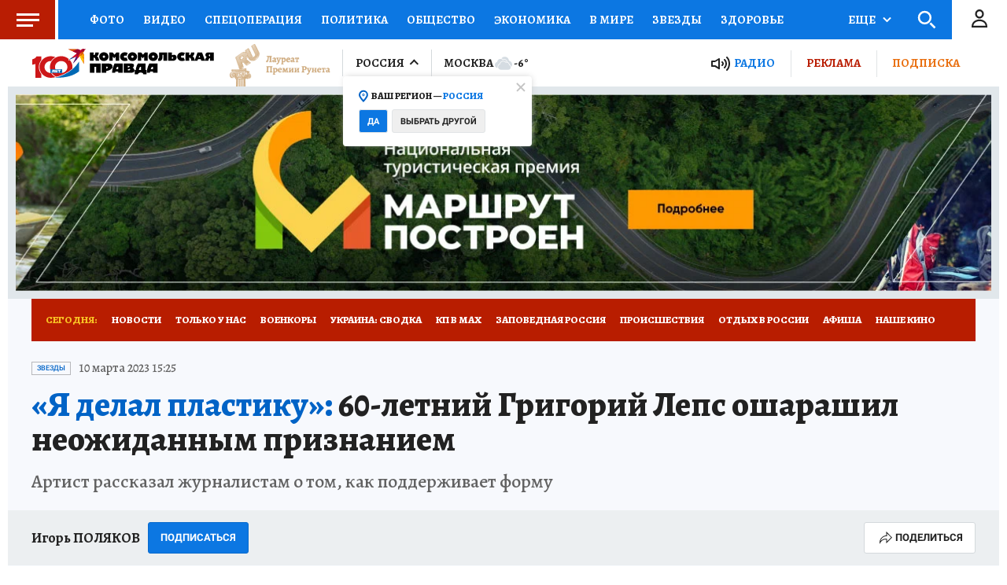

--- FILE ---
content_type: text/html
request_url: https://tns-counter.ru/nc01a**R%3Eundefined*kp_ru/ru/UTF-8/tmsec=kp_ru/824278405***
body_size: -71
content:
C0616E0B697052E0X1768968928:C0616E0B697052E0X1768968928

--- FILE ---
content_type: text/html; charset=UTF-8
request_url: https://tech.punchmedia.ru/sync/?pn=_pm_&pu=4meltlmpiqxm4g41702zv0g8c6w4xeksb88&pt=30
body_size: 427
content:
{"pmg":{"pu":"660GohbsIRjM"},"_pm_":{"pu":"4meltlmpiqxm4g41702zv0g8c6w4xeksb88"}}

--- FILE ---
content_type: text/css
request_url: https://radiokp.ru/sites/default/files/css/css_YDDSApHYxcXsRd1akIUnp7eghRWu8PtHL9cwXclqNGk.css?delta=0&language=ru&theme=kp_embed&include=eJxFyjEKwCAMAMAPmfokiSSomGqIzeDvC3boelzXxHdmikVmRoH1bGmjwMHQNRlSm1EFN9un5zB0BfOgaFgMta5I5opy_XL5UM_SVmV6AS_KKEI
body_size: 2801
content:
/* @license GPL-2.0-or-later https://www.drupal.org/licensing/faq */
.rkp-wr{border-top:1px solid #e1e4e6;padding:15px 0px 0px;width:100%;box-sizing:border-box}.rkp-wr .rkp-wrapper-item{display:flex;-webkit-box-align:center;align-items:center;position:relative;padding-right:110px;overflow:hidden;height:75px}.rkp-wr .rkp-playback{display:flex;-webkit-box-align:center;align-items:center;flex:0 1 auto;width:100px;height:50px;background:#b91d03;border:1px solid #a61800;border-radius:3px;box-sizing:border-box;margin-right:11px}.rkp-wr .rkp-playback .rkp-play{cursor:pointer;position:relative;z-index:20;width:50px;height:50px;outline:0px;display:inline-block;vertical-align:middle;border:none;background:transparent}.rkp-wr .rkp-playback .rkp-play:after{position:absolute;left:50%;top:50%;transform:translate(-50%,-50%);width:20px;height:20px;background:url('[data-uri]') -10px -10px no-repeat transparent;content:""}.rkp-wr .rkp-playback .rkp-play.rkp-pause:after{background-position:-10px -50px}.rkp-wr .rkp-playback .rkp-time{color:#fff;font-family:Roboto,sans-serif;font-weight:700;font-size:13px;line-height:120%;position:relative;z-index:10}.rkp-wr .rkp-playback .rkp-i-pdct{line-height:1;flex:1 1 0%;font-weight:700;font-size:16px;color:#222;display:block;padding-right:5px;text-transform:none}.rkp-wr .rkp-i-image{position:absolute;right:1%;top:-25px}.rkp-wr .rkp-share{position:absolute;right:1%;top:44px;background:#B91D03;color:white;padding:4px 15px;z-index:1;font-weight:bold;cursor:pointer}.rkp-wr .rkp-i-pdct{line-height:1;flex:1 1 0%;font-weight:700;font-size:16px;color:#222;display:block;padding-right:5px;text-transform:none}.rkp-wr .rkp-progress-wrapper{position:relative;z-index:10;display:flex;-webkit-box-align:center;align-items:center;margin-top:20px}.rkp-wr .rkp-progress-wrapper .rkp-timeline-wr{flex:1 1 0%;margin-right:8px;width:100%;height:4px;position:relative;cursor:pointer}.rkp-wr .rkp-progress-wrapper .rkp-timeline-wr:hover{transform:scale(1,1.75)}.rkp-wr .rkp-progress-wrapper .time-line-wrapper{margin-top:-5px;font-weight:700;font-size:13px;line-height:120%}.rkp-wr .rkp-progress-wrapper .time-line-wrapper .rkp-begin{color:#c4c4c4;display:inline-block}.rkp-wr .rkp-progress-wrapper .time-line-wrapper .rkp-end{color:#222;display:inline-block}.rkp-wr .rkp-progress-wrapper .rkp-timeline-bar{width:100%;height:100%;position:absolute;z-index:2;cursor:pointer;display:block;box-sizing:border-box;transition:all 0.15s ease 0s}.rkp-wr .rkp-progress-wrapper .rkp-timeline-w{height:100%;position:absolute;background:#b91d03;display:block;left:0px;top:0px}.rkp-wr .rkp-progress-wrapper .rkp-timeline-b{background:#e3eaee;width:100%;height:100%;position:absolute}.rkp-wr .rkp-progress-wrapper .rkp-runner{background:#b91d03;color:#fff;font-family:Roboto,sans-serif;font-weight:500;font-size:11px;line-height:13px;padding:2px 3px 1px;position:absolute;bottom:100%;margin-bottom:0px;transform:scale(1,0.55)}.rkp-wr .rkp-volume-wrapper{cursor:pointer;height:13px;display:flex;flex-direction:row;position:relative;width:20px;margin:0px 13px;margin-top:-6px}.rkp-wr .rkp-volume-wrapper .svg-main{width:100%;position:absolute;left:0px;fill:#cbd2d7}.rkp-wr .rkp-volume-wrapper .svg-global{height:100%;position:absolute;left:0px;fill:#b91d03}.rkp-wr .rkp-volume-wrapper .rkp-volume-top-wrapper{position:absolute;z-index:12;bottom:calc(100% + 2px)}.rkp-wr .rkp-volume-wrapper .rkp-volume-top-wrapper .rkp-volume-slider{background-color:#fff;border:1px solid #e1e4e6;border-radius:3px;overflow:hidden;padding:6px 8px}.rkp-wr .rkp-volume-wrapper .rkp-volume-top-wrapper .rkp-volume-slider .rkp-volume-slider-inner{background-color:#e3eaee;height:80px;display:flex;flex-direction:column;-webkit-box-pack:end;justify-content:flex-end;position:relative;width:7px}.rkp-wr .rkp-volume-wrapper .rkp-volume-top-wrapper .rkp-volume-slider .rkp-volume-slider-inner .rkp-volume-slider-curret{background-color:#fff;border:1px solid #b91d03;border-radius:50%;bottom:-6.5px;box-sizing:border-box;cursor:pointer;height:13px;left:50%;position:absolute;width:13px}.rkp-wr .rkp-volume-wrapper .rkp-volume-top-wrapper .rkp-volume-slider .rkp-volume-slider-inner .rkp-volume-slider-value{background-color:#b91d03;flex:0 1 auto;pointer-events:none;width:100%}@media screen and (max-width:600px){.rkp-wr{position:relative}.rkp-wr .rkp-wrapper-item{min-height:75px;height:auto;flex-direction:column;padding-right:0;align-items:start}.rkp-wr .rkp-wrapper-item .rkp-playback{order:1;border-radius:2px}.rkp-wr .rkp-wrapper-item .rkp-i-pdct{order:0;padding-bottom:40px;line-height:20px}.rkp-wr .rkp-wrapper-item .rkp-share{display:none}.rkp-wr .rkp-wrapper-item .rkp-i-image{width:88px;height:40px;background:url(/modules/custom/dna_kpradio/modules/kp_radio/img/rkp-logo-mobile.png) center center no-repeat;bottom:4px;top:auto}.rkp-wr .rkp-wrapper-item .rkp-i-image .rkp-pp-pdct-img{display:none}.rkp-wr .rkp-progress-wrapper{position:absolute;left:0;right:0;bottom:65px;margin-top:0}.rkp-wr .rkp-progress-wrapper .time-line-wrapper{position:absolute;bottom:-48px;left:110px}.rkp-wr .rkp-progress-wrapper .rkp-volume-wrapper{margin-top:0}}
.paragraph--unpublished{background-color:#fff4f4;}


--- FILE ---
content_type: text/xml; charset=utf-8
request_url: https://e1.skwstat.ru/nexus/vast?cid=2765&atype=1&lnkd=https%3A%2F%2Fwww.kp.ru%2Fdaily%2F27476.5%2F4731921%2F&lnksd=https%3A%2F%2Fwww.kp.ru&pu=eyJwbWciOnsicHUiOiI2NjBHb2hic0lSak0ifSwiX3BtXyI6eyJwdSI6IjRtZWx0bG1waXF4bTRnNDE3MDJ6djBnOGM2dzR4ZWtzYjg4In19&pusr=4meltlmpiqxm4g41702zv0g8c6w4xeksb88&w=750&h=423&pldt=-10800&cache_buster=1768968933507
body_size: 1240
content:
<?xml version="1.0" encoding="utf-8"?><VAST version="2.0" xmlns:xsi="http://www.w3.org/2001/XMLSchema-instance"><Ad wl='www.kp.ru'><Wrapper><VASTAdTagURI><![CDATA[https://yandex.ru/ads/adfox/699894/getCode?pp=g&ps=fyzm&p2=hiuy&puid10=2765&puid11=4453&puid12=1&puid13=220482430923809&puid14=4meltlmpiqxm4g41702zv0g8c6w4xeksb88&pusr=4meltlmpiqxm4g41702zv0g8c6w4xeksb88&pldt=-10800&d=2&puid1=https%253A%252F%252Fwww.kp.ru%252Fdaily%252F27476.5%252F4731921%252F&puid2=https%253A%252F%252Fwww.kp.ru&puid3=eyJwbWciOnsicHUiOiI2NjBHb2hic0lSak0ifSwiX3BtXyI6eyJwdSI6IjRtZWx0bG1waXF4bTRnNDE3MDJ6djBnOGM2dzR4ZWtzYjg4In19&puid5=www.kp.ru&er=1&puid6=750&puid7=423&puid8=%7Bkwpara%7D&puid9=2765]]></VASTAdTagURI><Impression><![CDATA[https://px.punchmedia.ru/raw/?cid=2765&blid=4453&atype=1&rnd=220482430923809&dl=https%3A%2F%2Fwww.kp.ru%2Fdaily%2F27476.5%2F4731921%2F&dc=none&pusr=4meltlmpiqxm4g41702zv0g8c6w4xeksb88&pbanid=0&pcamid=0&psecid=0&evt=100]]></Impression><Creatives><Creative><Linear><Duration>00:00:20</Duration><TrackingEvents><Tracking event="creativeView"/><Tracking event="start"><![CDATA[https://px.punchmedia.ru/raw/?cid=2765&blid=4453&atype=1&rnd=220482430923809&dl=https%3A%2F%2Fwww.kp.ru%2Fdaily%2F27476.5%2F4731921%2F&dc=none&pusr=4meltlmpiqxm4g41702zv0g8c6w4xeksb88&pbanid=0&pcamid=0&psecid=0&evt=110]]></Tracking><Tracking event="firstQuartile"><![CDATA[https://px.punchmedia.ru/raw/?cid=2765&blid=4453&atype=1&rnd=220482430923809&dl=https%3A%2F%2Fwww.kp.ru%2Fdaily%2F27476.5%2F4731921%2F&dc=none&pusr=4meltlmpiqxm4g41702zv0g8c6w4xeksb88&pbanid=0&pcamid=0&psecid=0&evt=115]]></Tracking><Tracking event="progress" offset="00:00:02" ><![CDATA[]]></Tracking><Tracking event="midpoint"><![CDATA[https://px.punchmedia.ru/raw/?cid=2765&blid=4453&atype=1&rnd=220482430923809&dl=https%3A%2F%2Fwww.kp.ru%2Fdaily%2F27476.5%2F4731921%2F&dc=none&pusr=4meltlmpiqxm4g41702zv0g8c6w4xeksb88&pbanid=0&pcamid=0&psecid=0&evt=120]]></Tracking><Tracking event="thirdQuartile"><![CDATA[https://px.punchmedia.ru/raw/?cid=2765&blid=4453&atype=1&rnd=220482430923809&dl=https%3A%2F%2Fwww.kp.ru%2Fdaily%2F27476.5%2F4731921%2F&dc=none&pusr=4meltlmpiqxm4g41702zv0g8c6w4xeksb88&pbanid=0&pcamid=0&psecid=0&evt=125]]></Tracking><Tracking event="complete"><![CDATA[https://px.punchmedia.ru/raw/?cid=2765&blid=4453&atype=1&rnd=220482430923809&dl=https%3A%2F%2Fwww.kp.ru%2Fdaily%2F27476.5%2F4731921%2F&dc=none&pusr=4meltlmpiqxm4g41702zv0g8c6w4xeksb88&pbanid=0&pcamid=0&psecid=0&evt=130]]></Tracking><Tracking event="close"/><Tracking event="rewind"/><Tracking event="pause"/><Tracking event="resume"/><Tracking event="fullscreen"/><Tracking event="expand"/><Tracking event="collapse"/><Tracking event="acceptInvitation"/></TrackingEvents><VideoClicks><ClickTracking><![CDATA[https://px.punchmedia.ru/raw/?cid=2765&blid=4453&atype=1&rnd=220482430923809&dl=https%3A%2F%2Fwww.kp.ru%2Fdaily%2F27476.5%2F4731921%2F&dc=none&pusr=4meltlmpiqxm4g41702zv0g8c6w4xeksb88&pbanid=0&pcamid=0&psecid=0&evt=185]]></ClickTracking></VideoClicks></Linear></Creative></Creatives><Extensions><Extension type="req"><![CDATA[https://sync.rambler.ru/set?partner_id=546c1d04-d633-49f6-9a30-0ceb4e4e0fba&id=4meltlmpiqxm4g41702zv0g8c6w4xeksb88]]></Extension><Extension type="viewable"><![CDATA[https://px.punchmedia.ru/raw/?cid=2765&blid=4453&atype=1&rnd=220482430923809&dl=https%3A%2F%2Fwww.kp.ru%2Fdaily%2F27476.5%2F4731921%2F&dc=none&pusr=4meltlmpiqxm4g41702zv0g8c6w4xeksb88&pbanid=0&pcamid=0&psecid=0&evt=200]]></Extension><Extension type="sound"><![CDATA[https://px.punchmedia.ru/raw/?cid=2765&blid=4453&atype=1&rnd=220482430923809&dl=https%3A%2F%2Fwww.kp.ru%2Fdaily%2F27476.5%2F4731921%2F&dc=none&pusr=4meltlmpiqxm4g41702zv0g8c6w4xeksb88&pbanid=0&pcamid=0&psecid=0&evt=210]]></Extension><Extension type="nxt"><![CDATA[//e1.skwstat.ru/nexus/vast?cid=2765&atype=2]]></Extension><Extension type="controls"><![CDATA[0]]></Extension><Extension type="isClickable"><![CDATA[1]]></Extension><Extension type="skipTime"><![CDATA[00:25]]></Extension><Extension type="skipTime2"><![CDATA[00:25]]></Extension><Extension type="AdClickСhoice"><![CDATA[https://px.punchmedia.ru/raw/?cid=2765&blid=4453&atype=1&rnd=220482430923809&dl=https%3A%2F%2Fwww.kp.ru%2Fdaily%2F27476.5%2F4731921%2F&dc=none&pusr=4meltlmpiqxm4g41702zv0g8c6w4xeksb88&pbanid=0&pcamid=0&psecid=0]]></Extension><Extension type="minWidth"><![CDATA[0]]></Extension><Extension type="minHeight"><![CDATA[0]]></Extension><Extension type="Allowblock"><![CDATA[1]]></Extension><Extension type="fClose"><![CDATA[1]]></Extension><Extension type="soundCheck"><![CDATA[0]]></Extension><Extension type="night"><![CDATA[0]]></Extension><Extension type="skw"><![CDATA[0]]></Extension><Extension type="device"><![CDATA[0]]></Extension><Extension type="rDelay"><![CDATA[0]]></Extension><Extension type="clkclose"><![CDATA[1]]></Extension><Extension type="params"><![CDATA[&d=2&puid1={dlencode}&puid2={dcencode}&puid3={pu}&puid5={domain}&er=1&puid6={width}&puid7={height}&puid8={kwpara}&puid9={kwcid}]]></Extension></Extensions></Wrapper></Ad></VAST>